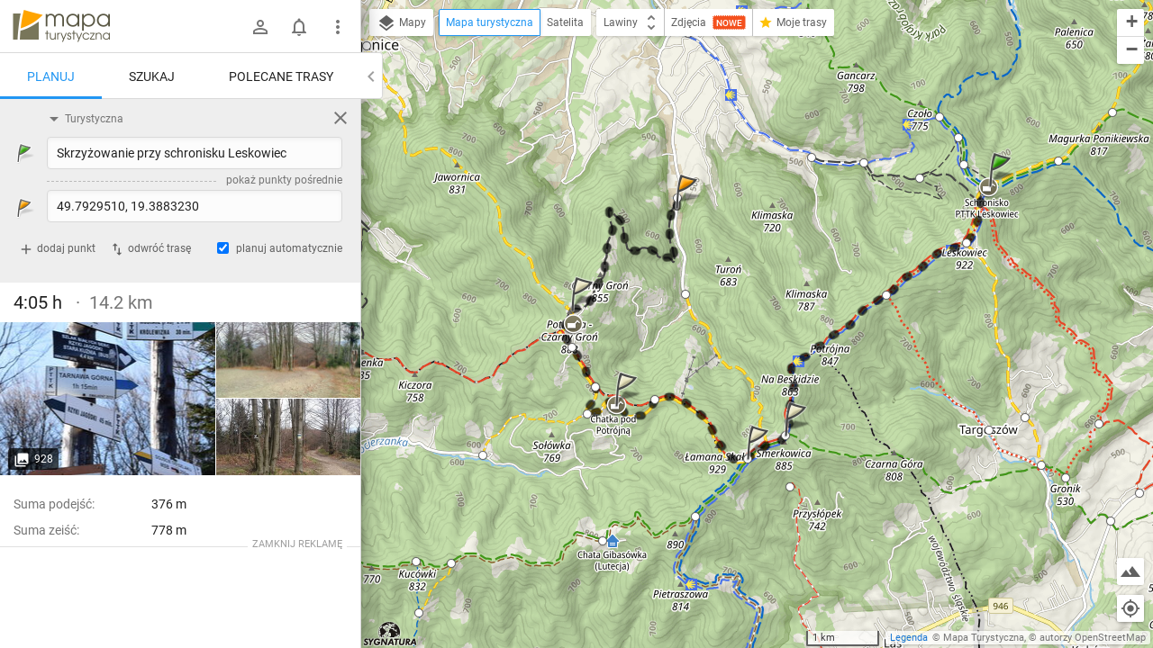

--- FILE ---
content_type: application/javascript; charset=utf-8
request_url: https://fundingchoicesmessages.google.com/f/AGSKWxXyPmzXJdzXkyyJutUOOKafbo9tFhZ_4bgevriTDBK5WT_K2dgeI1WCJi9FNP0mO2uciMntUMnBrBmW-EtSBhUq5JqTKTS9ouZ6Jpf6V6pRApnPVK4oxJuVFNqWk-VzvTDMnVTBXxywGmLqY3bdj9E1QWRV19edDibBYBQcO4tNfxJzHZi6ta59e6eF/__ad234x90-_160x550./adv02.&ad_ids=/glam300.
body_size: -1288
content:
window['17eacc44-8fc3-4805-a96c-19865c23ad77'] = true;